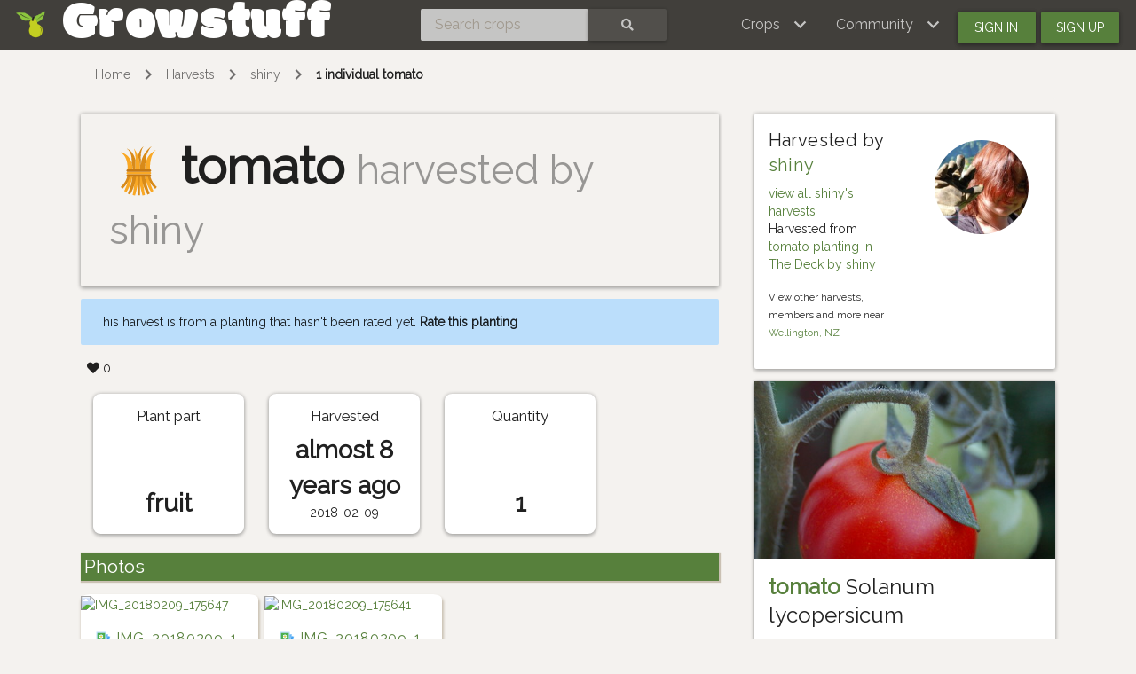

--- FILE ---
content_type: text/html; charset=utf-8
request_url: https://www.growstuff.org/harvests/shiny-tomato-02cd540b-b75e-4d79-a4df-7fdb94bd4f0e
body_size: 3931
content:
<!DOCTYPE html>
<html lang="en" prefix="og: https://ogp.me/ns#">

<head>
<meta charset="utf-8" />
<meta name="viewport" content="width=device-width, initial-scale=1.0" />
<meta property="og:image" content="https://farm5.staticflickr.com/4719/40162596081_fa7e4f316d_z.jpg" />
<meta property="og:image:user_generated" content="true" />
<meta property="og:title" content="tomato harvested by shiny" />
<meta property="og:type" content="website" />
<meta property="og:url" content="https://www.growstuff.org/harvests/shiny-tomato-02cd540b-b75e-4d79-a4df-7fdb94bd4f0e" />
<meta property="og:site_name" content="Growstuff" />

<link rel="alternate" type="application/rss+xml" title="Growstuff - Recent posts from all members" href="https://www.growstuff.org/posts.rss" />
<link rel="alternate" type="application/rss+xml" title="Growstuff - Recently added crops" href="https://www.growstuff.org/crops.rss" />
<link rel="alternate" type="application/rss+xml" title="Growstuff - Recent plantings from all members" href="https://www.growstuff.org/plantings.rss" />
<title>
tomato harvested by shiny - Growstuff 
</title>
<meta content="tomato harvested by shiny.
" name="description">
<meta name="csrf-param" content="authenticity_token" />
<meta name="csrf-token" content="waVlbg8nHHpv9_9Quh6nteRPMSs8BFYdWNVLFmffGtpS2BAMPV1B0eZOwXGMNokwvLlMTpd1MwAIqyq-Oir_hA" />
<link rel="stylesheet" href="/assets/application-5a26b1d881a40693cab6f81120f47279f2322853148fc310fd554520685bb7c9.css" media="all" />
<link href="/assets/growstuff-apple-touch-icon-precomposed-79884385bac92f7469427ade1eedbf00fb155d48d061295d2ca8c8cf89b39035.png" rel="apple-touch-icon-precomposed">
<link href="https://fonts.googleapis.com/css?family=Modak|Raleway&amp;display=swap" rel="stylesheet">
<link rel="icon" type="image/x-icon" href="/assets/favicon-3ef75e8117170c6f25ef4cccacf545ee9058bd112a68456dd23eb73c7333ee3b.ico" />
<meta name="google-site-verification" content="j249rPGdBqZ7gcShcdsSXCnGN5lqCuTISJnlQXxOfu4" />
</head>

<body class="d-flex flex-column vh-100">

<div class="sr-only"><a href="#skipnav"><span class="translation_missing" title="translation missing: en.layouts.application.skip">Skip</span></a></div>
<nav class="navbar navbar-expand-lg navbar-dark bg-dark justify-content-between sticky-top">
<div class="nav">
<a class="navbar-brand" href="/">
<img class="logo" alt="Growstuff brand logo (drawing of a pear)" src="/assets/pear-73a3d5788b843ecc0c4f35e88512e7f13a8418eca633d588bc674f512e90b3d2.png" />
<div class="d-none d-md-block">
<span class="site-name">Growstuff</span>
</div>
</a>
</div>
<div class="nav"><form class="form-inline" id="navbar-search" action="/crops/search" accept-charset="UTF-8" method="get"><div class="input-group">
<input aria-label="Search crops" class="form-control" id="term" name="term" placeholder="Search crops" type="search">
<button class="btn btn-default text-white" type="submit">
<i class="fas fa-search"></i>
<div class="sr-only">Search</div>
</button>
</div>
</form></div>
<div class="nav">
<button aria-controls="navbarSupportedContent" aria-expanded="false" aria-label="Toggle navigation" class="navbar-toggler ml-auto" data-bs-target="#navbarSupportedContent" data-bs-toggle="collapse" type="button">
<span class="navbar-toggler-icon"></span>
</button>
<div class="collapse navbar-collapse" id="navbarSupportedContent">
<ul class="navbar-nav mr-auto bg-dark">
<li class="nav-item dropdown">
<a aria-expanded="false" aria-haspopup="true" class="nav-link dropdown-toggle" data-bs-toggle="dropdown" href="#" role="button">
<span></span>
<span class="translation_missing" title="translation missing: en.layouts.menu.crops">Crops</span>
</a>
<div class="dropdown-menu">
<a class="dropdown-item" href="/crops"><span class="translation_missing" title="translation missing: en.layouts.menu.browse_crops">Browse Crops</span>
</a><a class="dropdown-item" href="/seeds"><img class="img img-icon" aria-hidden="true" alt="seeds" src="/assets/icons/seeds-bf13ed1a5fdbe542c3eb5e44c970efd9b6357fdb518554228d64709a2224eb0e.svg" />
<span class="translation_missing" title="translation missing: en.layouts.menu.seeds">Seeds</span>
</a><a class="dropdown-item" href="/plantings"><img class="img img-icon" aria-hidden="true" alt="planting" src="/assets/icons/planting-ce51a46e4a6edd740221f4a98f2e630a944e30ca040b9000d25179c8f5bc17e8.svg" />
<span class="translation_missing" title="translation missing: en.layouts.menu.plantings">Plantings</span>
</a><a class="dropdown-item" href="/harvests"><img class="img img-icon" aria-hidden="true" alt="harvest" src="/assets/icons/harvest-2ed9d583becb4885912f7d448be60963638842c18002cc00cfccc14bae9b5b8f.svg" />
<span class="translation_missing" title="translation missing: en.layouts.menu.harvests">Harvests</span>
</a></div>
</li>
<li class="nav-item dropdown">
<a aria-expanded="false" aria-haspopup="true" class="nav-link dropdown-toggle" data-bs-toggle="dropdown" href="#" role="button">
<span></span>
<span class="translation_missing" title="translation missing: en.layouts.menu.community">Community</span>
</a>
<div aria-labelledby="navbarDropdown" class="dropdown-menu">
<a class="dropdown-item" href="/places"><span class="translation_missing" title="translation missing: en.layouts.menu.community_map">Community Map</span></a>
<a class="dropdown-item" href="/members"><span class="translation_missing" title="translation missing: en.layouts.menu.browse_members">Browse Members</span></a>
<a class="dropdown-item" href="/posts"><span class="translation_missing" title="translation missing: en.layouts.menu.posts">Posts</span></a>
<a class="dropdown-item" href="/forums"><span class="translation_missing" title="translation missing: en.layouts.menu.forums">Forums</span></a>
</div>
</li>
<li class="nav-item"><a id="navbar-signin" class="btn btn-signin" href="/members/sign_in">Sign in</a></li>
<li class="nav-item"><a id="navbar-signup" class="btn btn-signup" href="/members/sign_up">Sign up</a></li>
</ul>
</div>

</div>
</nav>

<a name="skipnav"></a>
<div class="container">
<div id="maincontainer">
<nav aria-label="breadcrumb">
<ol class="breadcrumb">
<li class="breadcrumb-item"><a href="/">Home</a></li>
<li class="breadcrumb-item"><a href="/harvests">Harvests</a></li>
<li class="breadcrumb-item"><a href="/members/shiny/harvests">shiny</a></li>
<li class="breadcrumb-item active"><a href="/harvests/shiny-tomato-02cd540b-b75e-4d79-a4df-7fdb94bd4f0e">1 individual tomato</a></li>

</ol>
</nav>

<main>
<script type="application/ld+json">
{"@context":"https://schema.org","@type":"BioChemEntity","name":"tomato","taxonomicRange":["Solanum lycopersicum"],"description":"","sameAs":["https://en.wikipedia.org/wiki/Tomato"],"alternateName":["🍅 "],"subjectOf":[]}
</script>
<div class="harvest">
<div class="row">
<div class="col-md-8 col-xs-12">
<div class="jumbotron">
<div class="d-flex justify-content-between">
<h1 class="display-3">
<img class="img img-icon" aria-hidden="true" alt="harvest" src="/assets/icons/harvest-2ed9d583becb4885912f7d448be60963638842c18002cc00cfccc14bae9b5b8f.svg" />
<strong>tomato</strong>
<small class="text-muted">
harvested by
shiny
</small>
</h1>
</div>
</div>
<div class="alert alert-info" role="alert">
This harvest is from a planting that hasn't been rated yet.
<a class="alert-link" href="/plantings/shiny-the-deck-tomato-6f391a97-2daf-4b7f-a20a-1ce77aa69b60/edit#planting_overall_rating">Rate this planting</a>
</div>

<span class="likes">
<span class="badge like-badge">
<i class="fas fa-heart"></i>
&nbsp;
<span class="like-count" title="Total likes">0</span>
</span>

</span>


</div>
<div class="col-md-4 col-xs-12">
<div class="card">
<div class="card-body">
<div class="row">
<div class="col-md-6">
<h4>
Harvested by
<a href="/members/shiny">shiny</a>
</h4>
<a href="/members/shiny/harvests">view all shiny&#39;s harvests</a>
<p>
Harvested from
<a href="/plantings/shiny-the-deck-tomato-6f391a97-2daf-4b7f-a20a-1ce77aa69b60">tomato planting in The Deck by shiny</a>
</p>
<p>
<small>
View other harvests, members and more near
<a href="/places/Wellington,%20NZ#harvests">Wellington, NZ</a>
</small>
</p>
</div>
<div class="col-md-6"><a href="/members/shiny"><img alt="Avatar of shiny" class="avatar img img-fluid" src="https://secure.gravatar.com/avatar/d021434aac03a7f7c7c0de60d07dad1c?size=150&amp;default=identicon" /></a>
</div>
</div>
</div>
</div>

</div>
<div class="col-md-8 col-xs-12">
<div class="index-cards facts">
<div class="card">
<h3>
Plant part

</h3>
<strong class="harvest-plantpart">fruit</strong>
</div>
<div class="card">
<h3>
Harvested

</h3>
<strong class="harvested_at">almost 8 years ago</strong>
<span class="harvested_at">2018-02-09</span>
</div>
<div class="card">
<h3>
Quantity

</h3>
<strong class="quantity">
1
</strong>
</div>
</div>
<section>
<h2>Photos</h2>
<div class="index-cards">
<div class="card photo-card" id="photo-1949">
<a href="/photos/1949"><img alt="IMG_20180209_175647" class="img img-card" src="https://farm5.staticflickr.com/4719/40162596081_fa7e4f316d_z.jpg" />
</a><div class="card-body">
<h5 class="ellipsis">
<img class="img img-icon" aria-hidden="true" alt="photo" src="/assets/icons/photo-cb061f26c1d47661d05eabde8b951aebe13b915fb0df24a5aa46f5180b5f9670.svg" />
<a href="/photos/1949">IMG_20180209_175647</a>
</h5>
<i>by <a href="/members/shiny">shiny</a></i>
<small class="text-muted">
<time datetime="2018-02-09 17:56:48 UTC">2018-02-09</time>
</small>
<span class="likes">
<span class="badge like-badge">
<i class="fas fa-heart"></i>
&nbsp;
<span class="like-count" title="Total likes">0</span>
</span>

</span>

</div>
</div>

<div class="card photo-card" id="photo-1948">
<a href="/photos/1948"><img alt="IMG_20180209_175641" class="img img-card" src="https://farm5.staticflickr.com/4675/39263820265_8061fa3de9_z.jpg" />
</a><div class="card-body">
<h5 class="ellipsis">
<img class="img img-icon" aria-hidden="true" alt="photo" src="/assets/icons/photo-cb061f26c1d47661d05eabde8b951aebe13b915fb0df24a5aa46f5180b5f9670.svg" />
<a href="/photos/1948">IMG_20180209_175641</a>
</h5>
<i>by <a href="/members/shiny">shiny</a></i>
<small class="text-muted">
<time datetime="2018-02-09 17:56:42 UTC">2018-02-09</time>
</small>
<span class="likes">
<span class="badge like-badge">
<i class="fas fa-heart"></i>
&nbsp;
<span class="like-count" title="Total likes">0</span>
</span>

</span>

</div>
</div>

</div>


</section>
<section class="harvest-detail">
<h2>Detail</h2>
Havested from
<a href="/plantings/shiny-the-deck-tomato-6f391a97-2daf-4b7f-a20a-1ce77aa69b60">tomato planting in The Deck by shiny</a>
</section>
</div>
<div class="col-md-4 col-xs-12">
<div class="card card-crop">
<div class="crop-image">
<a href="/crops/tomato"><img alt="Image of tomato" class="img img-card" src="https://farm1.staticflickr.com/177/432250619_2fe19d067d_z.jpg" /></a>
</div>
<div class="card-body">
<h3 class="card-title">
<strong><a href="/crops/tomato">tomato</a></strong>
Solanum lycopersicum
</h3>
<div class="d-flex justify-content-between">
<p class="small">
Median Lifespan
<strong>146</strong>
days
</p>
<p class="small">
First harvest expected
<strong>92</strong>
days after planting
</p>
<p class="small">
Last harvest expected
<strong>126</strong>
days after planting
</p>
</div>
</div>
</div>

<div class="card">
<div class="card-body">
<h4 class="card-title">Nutritional Data</h4>
<p class="card-text">A summary of nutritional data per 100g for Tomato, common, raw.</p>
<table class="table table-sm table-borderless">
<tbody>
<tr>
<th>Energy</th>
<td>73.0 kJ</td>
</tr>
<tr>
<th>Protein</th>
<td>0.6 g</td>
</tr>
<tr>
<th>Carbohydrate</th>
<td>3.0 g</td>
</tr>
<tr>
<th>- Sugars</th>
<td>2.5 g</td>
</tr>
<tr>
<th>Fibre</th>
<td>1.1 g</td>
</tr>
<tr>
<th>Sodium</th>
<td>4.0 mg</td>
</tr>
</tbody>
</table>
</div>
<div class="card-footer">
<a target="_blank" rel="noopener noreferrer" href="https://afcd.foodstandards.gov.au/fooddetails.aspx?PFKID=F009193">See more</a>
</div>
</div>

</div>
</div>
</div>
</main>
</div>
</div>
<footer class="page-footer font-small bg-dark pt-4 mt-auto"><div class='container-fluid text-center text-md-left'>
<div class='row'>
<div class='col-md-4' id='footer1'>
<ul>
<li><a href="https://github.com/Growstuff/growstuff/wiki">
  <i class="fas fa-question"></i>
  About</a></li>
<li><a href="https://github.com/Growstuff/growstuff">
  <i class="fab fa-github"></i>
  Open Source</a></li>
<li><a href="https://github.com/Growstuff/growstuff/graphs/contributors">
  <i class="fas fa-users"></i>
  Growstuff Team</a></li>
<li><a href="https://github.com/Growstuff/growstuff/wiki">
  <i class="fas fa-people-carry"></i>
  Get Involved</a></li>
</ul>

</div>
<div class='col-md-4' id='footer2'>
<ul>
<li><a href="/policy/tos">
  <i class="fas fa-file"></i>
  Terms Of Service</a></li>
<li><a href="/policy/privacy">
  <i class="fas fa-user-secret"></i>
  Privacy Policy</a></li>
<li><a href="/policy/api">
  <i class="fas fa-database"></i>
  Data Use Policy</a></li>
<li><a href="/policy/community">
  <i class="fas fa-heart"></i>
  Community Guidelines</a></li>
</ul>

</div>
<div class='col-md-4' id='footer3'>
<div class='badge badge-success'><a href="/api-docs">API</a></div>
<ul>
  <li><a href="/support">
    <i class="fas fa-hands-helping"></i>
    Support</a></li>
  <li><a href="/about/contact">
    <i class="fas fa-envelope"></i>
    Contact</a></li>
  <li><a href="http://twitter.com/growstufforg" target="_blank">
    <i class="fab fa-twitter"></i>
    Twitter</a>
  </li>
  <li><a href="https://www.facebook.com/Growstufforg" target="_blank">
    <i class="fab fa-facebook"></i>
    facebook</a>
  </li>
</ul>
<div style='float: right;'>
<a href="https://opendefinition.org/ossd/"><img alt="Open Service" src="/assets/open_service-adadfdade701d813755c29d0903c26b74a657913eb15546073eec26533b7b6b6.png" />
</a></div>
</div>
</div>
</div>
</footer>
<!--
Javascripts
==================================================
-->
<!-- Placed at the end of the document so the pages load faster -->
<script src="/assets/application-a5f8f28451e3c51f4e0e6bf95c7eff20cbf803ed4ff1b7ad03ee389159461236.js"></script>
    <script src="//static.getclicky.com/js" type="text/javascript"></script>
    <script type="text/javascript">try{ clicky.init(100594260); }catch(e){}</script>
    <noscript><p><img alt="Clicky" width="1" height="1" src="//in.getclicky.com/100594260ns.gif" /></p></noscript>

</body>
</html>
